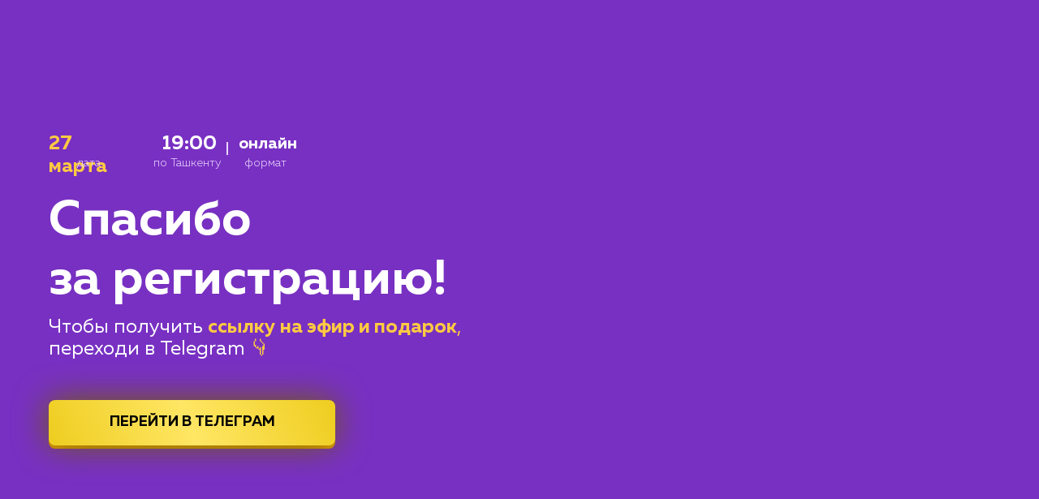

--- FILE ---
content_type: text/html; charset=UTF-8
request_url: https://online.lerna.uz/webinar-targetolog/thank-you/
body_size: 10368
content:
<!DOCTYPE html><html><head><meta charset="utf-8" /><meta http-equiv="Content-Type" content="text/html; charset=utf-8" /><meta name="viewport" content="width=device-width, initial-scale=1.0" /> <!--metatextblock--><title>Спасибо за регистрацию</title><meta property="og:url" content="https://online.lerna.uz/webinar-targetolog/thank-you/" /><meta property="og:title" content="Спасибо за регистрацию" /><meta property="og:description" content="" /><meta property="og:type" content="website" /><meta property="og:image" content="https://thb.tildacdn.biz/tild3432-3862-4234-a361-383531663130/-/resize/504x/1200.png" /><link rel="canonical" href="https://online.lerna.uz/webinar-targetolog/thank-you/"><!--/metatextblock--><meta name="format-detection" content="telephone=no" /><meta http-equiv="x-dns-prefetch-control" content="on"><link rel="dns-prefetch" href="https://ws.tildacdn.com"><link rel="dns-prefetch" href="https://static.tildacdn.biz"><link rel="shortcut icon" href="https://static.tildacdn.biz/tild6164-6139-4536-b636-343264316134/favicon_lerna.ico" type="image/x-icon" /><!-- Assets --><script src="https://neo.tildacdn.com/js/tilda-fallback-1.0.min.js" async charset="utf-8"></script><link rel="stylesheet" href="https://static.tildacdn.biz/css/tilda-grid-3.0.min.css" type="text/css" media="all" onerror="this.loaderr='y';"/><link rel="stylesheet" href="https://static.tildacdn.biz/ws/project7246868/tilda-blocks-page45604121.min.css?t=1722951866" type="text/css" media="all" onerror="this.loaderr='y';" /><script nomodule src="https://static.tildacdn.biz/js/tilda-polyfill-1.0.min.js" charset="utf-8"></script><script type="text/javascript">function t_onReady(func) {
if (document.readyState != 'loading') {
func();
} else {
document.addEventListener('DOMContentLoaded', func);
}
}
function t_onFuncLoad(funcName, okFunc, time) {
if (typeof window[funcName] === 'function') {
okFunc();
} else {
setTimeout(function() {
t_onFuncLoad(funcName, okFunc, time);
},(time || 100));
}
}function t396_initialScale(t){t=document.getElementById("rec"+t);if(t){t=t.querySelector(".t396__artboard");if(t){var e,r=document.documentElement.clientWidth,a=[];if(l=t.getAttribute("data-artboard-screens"))for(var l=l.split(","),i=0;i<l.length;i++)a[i]=parseInt(l[i],10);else a=[320,480,640,960,1200];for(i=0;i<a.length;i++){var o=a[i];o<=r&&(e=o)}var n="edit"===window.allrecords.getAttribute("data-tilda-mode"),d="center"===t396_getFieldValue(t,"valign",e,a),u="grid"===t396_getFieldValue(t,"upscale",e,a),c=t396_getFieldValue(t,"height_vh",e,a),g=t396_getFieldValue(t,"height",e,a),s=!!window.opr&&!!window.opr.addons||!!window.opera||-1!==navigator.userAgent.indexOf(" OPR/");if(!n&&d&&!u&&!c&&g&&!s){for(var _=parseFloat((r/e).toFixed(3)),f=[t,t.querySelector(".t396__carrier"),t.querySelector(".t396__filter")],i=0;i<f.length;i++)f[i].style.height=Math.floor(parseInt(g,10)*_)+"px";t396_scaleInitial__getElementsToScale(t).forEach(function(t){t.style.zoom=_})}}}}function t396_scaleInitial__getElementsToScale(t){t=Array.prototype.slice.call(t.querySelectorAll(".t396__elem"));if(!t.length)return[];var e=[];return(t=t.filter(function(t){t=t.closest('.t396__group[data-group-type-value="physical"]');return!t||(-1===e.indexOf(t)&&e.push(t),!1)})).concat(e)}function t396_getFieldValue(t,e,r,a){var l=a[a.length-1],i=r===l?t.getAttribute("data-artboard-"+e):t.getAttribute("data-artboard-"+e+"-res-"+r);if(!i)for(var o=0;o<a.length;o++){var n=a[o];if(!(n<=r)&&(i=n===l?t.getAttribute("data-artboard-"+e):t.getAttribute("data-artboard-"+e+"-res-"+n)))break}return i}</script><script src="https://static.tildacdn.biz/js/jquery-1.10.2.min.js" charset="utf-8" onerror="this.loaderr='y';"></script> <script src="https://static.tildacdn.biz/js/tilda-scripts-3.0.min.js" charset="utf-8" defer onerror="this.loaderr='y';"></script><script src="https://static.tildacdn.biz/ws/project7246868/tilda-blocks-page45604121.min.js?t=1722951866" charset="utf-8" async onerror="this.loaderr='y';"></script><script src="https://static.tildacdn.biz/js/tilda-lazyload-1.0.min.js" charset="utf-8" async onerror="this.loaderr='y';"></script><script src="https://static.tildacdn.biz/js/tilda-zero-1.1.min.js" charset="utf-8" async onerror="this.loaderr='y';"></script><script src="https://static.tildacdn.biz/js/tilda-zero-scale-1.0.min.js" charset="utf-8" async onerror="this.loaderr='y';"></script><script src="https://static.tildacdn.biz/js/tilda-events-1.0.min.js" charset="utf-8" async onerror="this.loaderr='y';"></script>
<script>
        document.addEventListener('DOMContentLoaded', function() {
            var allRec = document.getElementById('allrecords');
            if (allRec) allRec.setAttribute('data-fb-event', 'nosend');
        });
</script>
<script type="text/javascript">window.dataLayer = window.dataLayer || [];</script><!-- Google Tag Manager --><script type="text/javascript">(function(w,d,s,l,i){w[l]=w[l]||[];w[l].push({'gtm.start':
new Date().getTime(),event:'gtm.js'});var f=d.getElementsByTagName(s)[0],
j=d.createElement(s),dl=l!='dataLayer'?'&l='+l:'';j.async=true;j.src=
'https://www.googletagmanager.com/gtm.js?id='+i+dl;f.parentNode.insertBefore(j,f);
})(window,document,'script','dataLayer','GTM-MZTPRM5X');</script><!-- End Google Tag Manager --><script type="text/javascript">(function () {
if((/bot|google|yandex|baidu|bing|msn|duckduckbot|teoma|slurp|crawler|spider|robot|crawling|facebook/i.test(navigator.userAgent))===false && typeof(sessionStorage)!='undefined' && sessionStorage.getItem('visited')!=='y' && document.visibilityState){
var style=document.createElement('style');
style.type='text/css';
style.innerHTML='@media screen and (min-width: 980px) {.t-records {opacity: 0;}.t-records_animated {-webkit-transition: opacity ease-in-out .2s;-moz-transition: opacity ease-in-out .2s;-o-transition: opacity ease-in-out .2s;transition: opacity ease-in-out .2s;}.t-records.t-records_visible {opacity: 1;}}';
document.getElementsByTagName('head')[0].appendChild(style);
function t_setvisRecs(){
var alr=document.querySelectorAll('.t-records');
Array.prototype.forEach.call(alr, function(el) {
el.classList.add("t-records_animated");
});
setTimeout(function () {
Array.prototype.forEach.call(alr, function(el) {
el.classList.add("t-records_visible");
});
sessionStorage.setItem("visited", "y");
}, 400);
} 
document.addEventListener('DOMContentLoaded', t_setvisRecs);
}
})();</script></head><body class="t-body" style="margin:0;"><!--allrecords--><div id="allrecords" class="t-records" data-hook="blocks-collection-content-node" data-tilda-project-id="7246868" data-tilda-page-id="45604121" data-tilda-page-alias="webinar-targetolog/thank-you/" data-tilda-formskey="dc5cdd697fa6187fcfddd50967246868" data-tilda-lazy="yes" data-tilda-root-zone="biz" data-tilda-project-headcode="yes" data-tilda-ts="y"><div id="rec721467307" class="r t-rec" style=" " data-animationappear="off" data-record-type="674" ><!-- T674 --><div class="t674"><div class="t674__cover t674__cover_fixed"id="recorddiv721467307"itemscope itemtype="http://schema.org/ImageObject"><div class="t674__cover-carrier t-bgimg"data-original="https://static.tildacdn.biz/tild3432-3862-4234-a361-383531663130/1200.png"style="background-image:url(https://thb.tildacdn.biz/tild3432-3862-4234-a361-383531663130/-/resizeb/20x/1200.png)"></div><meta itemprop="image" content="https://static.tildacdn.biz/tild3432-3862-4234-a361-383531663130/1200.png"></div><style>body {background-color: #7830c2;position: relative;z-index: 0;}#allrecords {background-color: transparent !important;}#rec721467307 .t674__cover {display: block;}#rec721467307 .t674__cover-carrier {opacity: 0;}#rec721467307 .t674__cover-carrier.loaded {opacity: 1;}</style></div><script>(function () {var isSafariOnIOS = !!navigator.userAgent.match(/iP(hone|od|ad)/) && navigator.userAgent.match(/WebKit/i) && !navigator.userAgent.match(/CriOS/i) && !navigator.userAgent.match(/FxiOS/i);if (!isSafariOnIOS) return;var recid = 'rec721467307';var rec = document.getElementById(recid);if (!rec) return;rec.classList.add('safari');})();</script></div><div id="rec721467308" class="r t-rec" style=" " data-animationappear="off" data-record-type="396" ><!-- T396 --><style>#rec721467308 .t396__artboard {height: 700px;}#rec721467308 .t396__filter {height: 700px; }#rec721467308 .t396__carrier{height: 700px;background-position: center center;background-attachment: scroll;background-size: cover;background-repeat: no-repeat;}@media screen and (max-width: 1199px) {#rec721467308 .t396__artboard,#rec721467308 .t396__filter,#rec721467308 .t396__carrier {height: 675px;}#rec721467308 .t396__filter {}#rec721467308 .t396__carrier {background-attachment: scroll;}}@media screen and (max-width: 959px) {#rec721467308 .t396__artboard,#rec721467308 .t396__filter,#rec721467308 .t396__carrier {height: 1155px;}#rec721467308 .t396__filter {}#rec721467308 .t396__carrier {background-attachment: scroll;}}@media screen and (max-width: 639px) {#rec721467308 .t396__artboard,#rec721467308 .t396__filter,#rec721467308 .t396__carrier {height: 1026px;}#rec721467308 .t396__filter {}#rec721467308 .t396__carrier {background-attachment: scroll;}}@media screen and (max-width: 479px) {#rec721467308 .t396__artboard,#rec721467308 .t396__filter,#rec721467308 .t396__carrier {height: 815px;}#rec721467308 .t396__filter {}#rec721467308 .t396__carrier {background-attachment: scroll;}} #rec721467308 .tn-elem[data-elem-id="1710756526261"] { z-index: 2; top: -1083px;left: calc(50% - 600px + 393px);width: 260px;}#rec721467308 .tn-elem[data-elem-id="1710756526261"] .tn-atom { background-position: center center;border-color: transparent ;border-style: solid ; }@media screen and (max-width: 1199px) {#rec721467308 .tn-elem[data-elem-id="1710756526261"] {top: -437px;left: calc(50% - 480px + 490px);}}@media screen and (max-width: 959px) {#rec721467308 .tn-elem[data-elem-id="1710756526261"] {top: -798px;left: calc(50% - 320px + 150px);}}@media screen and (max-width: 639px) {#rec721467308 .tn-elem[data-elem-id="1710756526261"] {top: -1164px;left: calc(50% - 240px + 70px);}}@media screen and (max-width: 479px) {} #rec721467308 .tn-elem[data-elem-id="1710755555827"] { z-index: 3; top: 52px;left: calc(50% - 600px + 498px);width: 632px;height:648px;}#rec721467308 .tn-elem[data-elem-id="1710755555827"] .tn-atom {background-position: center center;background-size: cover;background-repeat: no-repeat;border-color: transparent ;border-style: solid ; }@media screen and (max-width: 1199px) {#rec721467308 .tn-elem[data-elem-id="1710755555827"] {top: 93px;left: calc(50% - 480px + 373px);width: 563px;height: 581px;}}@media screen and (max-width: 959px) {#rec721467308 .tn-elem[data-elem-id="1710755555827"] {top: 512px;left: calc(50% - 320px + 100px);width: 563px;height: 643px;}}@media screen and (max-width: 639px) {#rec721467308 .tn-elem[data-elem-id="1710755555827"] {top: 408px;left: calc(50% - 240px + 39px);width: 539px;height: 617px;}}@media screen and (max-width: 479px) {#rec721467308 .tn-elem[data-elem-id="1710755555827"] {top: 393px;left: calc(50% - 160px + 4px);width: 390px;height: 422px;}} #rec721467308 .tn-elem[data-elem-id="1710762394540"] { z-index: 4; top: 446px;left: calc(50% - 600px + 513px);width: 116px;height:138px;}#rec721467308 .tn-elem[data-elem-id="1710762394540"] .tn-atom {background-position: center center;background-size: cover;background-repeat: no-repeat;border-color: transparent ;border-style: solid ; }@media screen and (max-width: 1199px) {#rec721467308 .tn-elem[data-elem-id="1710762394540"] {top: 517px;left: calc(50% - 480px + 354px);}}@media screen and (max-width: 959px) {#rec721467308 .tn-elem[data-elem-id="1710762394540"] {top: 966px;left: calc(50% - 320px + 10px);width: 166px;height: 160px;}}@media screen and (max-width: 639px) {#rec721467308 .tn-elem[data-elem-id="1710762394540"] {top: 645px;left: calc(50% - 240px + -1px);width: 219px;height: 216px;}}@media screen and (max-width: 479px) {#rec721467308 .tn-elem[data-elem-id="1710762394540"] {top: 722px;left: calc(50% - 160px + -7px);width: 97px;height: 93px;}} #rec721467308 .tn-elem[data-elem-id="1710755608228"] { z-index: 5; top: 30px;left: calc(50% - 600px + 20px);width: 95px;}#rec721467308 .tn-elem[data-elem-id="1710755608228"] .tn-atom { background-position: center center;border-color: transparent ;border-style: solid ; }@media screen and (max-width: 1199px) {#rec721467308 .tn-elem[data-elem-id="1710755608228"] {top: 40px;}}@media screen and (max-width: 959px) {#rec721467308 .tn-elem[data-elem-id="1710755608228"] {top: 40px;left: calc(50% - 320px + 10px);}}@media screen and (max-width: 639px) {#rec721467308 .tn-elem[data-elem-id="1710755608228"] {top: 30px;}}@media screen and (max-width: 479px) {#rec721467308 .tn-elem[data-elem-id="1710755608228"] {top: 20px;left: calc(50% - 160px + 128px);width: 65px;}} #rec721467308 .tn-elem[data-elem-id="1710757247194"] { z-index: 6; top: 307px;left: calc(50% - 600px + 70px);width: 100px;height:100px;}#rec721467308 .tn-elem[data-elem-id="1710757247194"] .tn-atom { background-position: center center;border-color: transparent ;border-style: solid ; }@media screen and (max-width: 1199px) {}@media screen and (max-width: 959px) {}@media screen and (max-width: 639px) {}@media screen and (max-width: 479px) {} #rec721467308 .tn-elem[data-elem-id="1710756697506"] { color: #ffffff; z-index: 7; top: 235px;left: calc(50% - 600px + 20px);width: 505px;}#rec721467308 .tn-elem[data-elem-id="1710756697506"] .tn-atom { color: #ffffff; font-size: 61px; font-family: 'Muller',Arial,sans-serif; line-height: 1.2; font-weight: 700; background-position: center center;border-color: transparent ;border-style: solid ; }@media screen and (max-width: 1199px) {#rec721467308 .tn-elem[data-elem-id="1710756697506"] {top: 199px;}#rec721467308 .tn-elem[data-elem-id="1710756697506"] .tn-atom { line-height: 1.05; }}@media screen and (max-width: 959px) {#rec721467308 .tn-elem[data-elem-id="1710756697506"] {top: 141px;left: calc(50% - 320px + 10px);}#rec721467308 .tn-elem[data-elem-id="1710756697506"] .tn-atom { font-size: 60px; line-height: 1; }}@media screen and (max-width: 639px) {#rec721467308 .tn-elem[data-elem-id="1710756697506"] {top: 108px;left: calc(50% - 240px + 10px);width: 471px;}#rec721467308 .tn-elem[data-elem-id="1710756697506"] .tn-atom { font-size: 40px; line-height: 1.2; }}@media screen and (max-width: 479px) {#rec721467308 .tn-elem[data-elem-id="1710756697506"] {top: 141px;width: 310px;}#rec721467308 .tn-elem[data-elem-id="1710756697506"] .tn-atom { font-size: 35px; }} #rec721467308 .tn-elem[data-elem-id="1710756711225"] { color: #ffca41; z-index: 8; top: 390px;left: calc(50% - 600px + 20px);width: 523px;}#rec721467308 .tn-elem[data-elem-id="1710756711225"] .tn-atom { color: #ffca41; font-size: 24px; font-family: 'Muller',Arial,sans-serif; line-height: 1.15; font-weight: 400; background-position: center center;border-color: transparent ;border-style: solid ; }@media screen and (max-width: 1199px) {#rec721467308 .tn-elem[data-elem-id="1710756711225"] {top: 336px;left: calc(50% - 480px + 20px);}}@media screen and (max-width: 959px) {#rec721467308 .tn-elem[data-elem-id="1710756711225"] {top: 287px;left: calc(50% - 320px + 10px);}#rec721467308 .tn-elem[data-elem-id="1710756711225"] .tn-atom { font-size: 24px; line-height: 1.25; }}@media screen and (max-width: 639px) {#rec721467308 .tn-elem[data-elem-id="1710756711225"] {top: 219px;left: calc(50% - 240px + 10px);width: 424px;}#rec721467308 .tn-elem[data-elem-id="1710756711225"] .tn-atom { font-size: 24px; }}@media screen and (max-width: 479px) {#rec721467308 .tn-elem[data-elem-id="1710756711225"] {top: 235px;width: 323px;}#rec721467308 .tn-elem[data-elem-id="1710756711225"] .tn-atom { font-size: 17px; }} #rec721467308 .tn-elem[data-elem-id="1710757671808"] { z-index: 9; top: 497px;left: calc(50% - 600px + 20px);width: 353px;height:56px;}#rec721467308 .tn-elem[data-elem-id="1710757671808"] .tn-atom {border-radius: 8px; background-color: #e59c0c; background-position: center center;border-color: transparent ;border-style: solid ; }@media screen and (max-width: 1199px) {#rec721467308 .tn-elem[data-elem-id="1710757671808"] {top: 436px;left: calc(50% - 480px + 20px);}}@media screen and (max-width: 959px) {#rec721467308 .tn-elem[data-elem-id="1710757671808"] {top: 397px;left: calc(50% - 320px + 10px);}}@media screen and (max-width: 639px) {#rec721467308 .tn-elem[data-elem-id="1710757671808"] {top: 324px;left: calc(50% - 240px + 10px);width: 460px;}}@media screen and (max-width: 479px) {#rec721467308 .tn-elem[data-elem-id="1710757671808"] {top: 317px;left: calc(50% - 160px + 10px);width: 299px;}} #rec721467308 .tn-elem[data-elem-id="1710757671810"] { z-index: 10; top: 493px;left: calc(50% - 600px + 20px);width: 352px;height:56px;-webkit-filter: blur(20px);filter: blur(20px); border-radius: 8px; }#rec721467308 .tn-elem[data-elem-id="1710757671810"] .tn-atom {border-radius: 8px; background-color: #705e02; background-position: center center;border-color: transparent ;border-style: solid ; }@media screen and (max-width: 1199px) {#rec721467308 .tn-elem[data-elem-id="1710757671810"] {top: 432px;left: calc(50% - 480px + 20px);}}@media screen and (max-width: 959px) {#rec721467308 .tn-elem[data-elem-id="1710757671810"] {top: 393px;left: calc(50% - 320px + 10px);}}@media screen and (max-width: 639px) {#rec721467308 .tn-elem[data-elem-id="1710757671810"] {top: 320px;left: calc(50% - 240px + 10px);width: 460px;}}@media screen and (max-width: 479px) {#rec721467308 .tn-elem[data-elem-id="1710757671810"] {top: 319px;left: calc(50% - 160px + 9px);width: 299px;}} #rec721467308 .tn-elem[data-elem-id="1710757671812"] { color: #000000; text-align: center; z-index: 11; top: 493px;left: calc(50% - 600px + 20px);width: 353px;height:56px;}#rec721467308 .tn-elem[data-elem-id="1710757671812"] .tn-atom { color: #000000; font-size: 18px; font-family: 'Muller',Arial,sans-serif; line-height: 1.55; font-weight: 700; text-transform: uppercase; border-radius: 8px; background-image: linear-gradient(0.189turn,rgba(238,205,31,1) 0%,rgba(255,230,100,1) 49%,rgba(238,205,31,1) 100%); border-color: transparent ;border-style: solid ; transition: background-color 0.2s ease-in-out, color 0.2s ease-in-out, border-color 0.2s ease-in-out; }@media screen and (max-width: 1199px) {#rec721467308 .tn-elem[data-elem-id="1710757671812"] {top: 432px;left: calc(50% - 480px + 20px);}}@media screen and (max-width: 959px) {#rec721467308 .tn-elem[data-elem-id="1710757671812"] {top: 392px;left: calc(50% - 320px + 10px);}}@media screen and (max-width: 639px) {#rec721467308 .tn-elem[data-elem-id="1710757671812"] {top: 314px;left: calc(50% - 240px + 10px);width: 460px;height: 62px;}}@media screen and (max-width: 479px) {#rec721467308 .tn-elem[data-elem-id="1710757671812"] {top: 307px;left: calc(50% - 160px + 10px);width: 299px;}} #rec721467308 .tn-elem[data-elem-id="1710763160247"] { color: #ffca41; z-index: 12; top: 163px;left: calc(50% - 600px + 20px);width: 104px;}#rec721467308 .tn-elem[data-elem-id="1710763160247"] .tn-atom { color: #ffca41; font-size: 24px; font-family: 'Muller',Arial,sans-serif; line-height: 1.2; font-weight: 700; background-position: center center;border-color: transparent ;border-style: solid ; }@media screen and (max-width: 1199px) {#rec721467308 .tn-elem[data-elem-id="1710763160247"] {top: 127px;left: calc(50% - 480px + 20px);}}@media screen and (max-width: 959px) {#rec721467308 .tn-elem[data-elem-id="1710763160247"] {top: 40px;left: calc(50% - 320px + 311px);}}@media screen and (max-width: 639px) {#rec721467308 .tn-elem[data-elem-id="1710763160247"] {top: 30px;left: calc(50% - 240px + 151px);}}@media screen and (max-width: 479px) {#rec721467308 .tn-elem[data-elem-id="1710763160247"] {top: 76px;left: calc(50% - 160px + 30px);}#rec721467308 .tn-elem[data-elem-id="1710763160247"] .tn-atom { font-size: 16px; line-height: 1.2; }} #rec721467308 .tn-elem[data-elem-id="1710763177031"] { color: #ead6ff; z-index: 13; top: 193px;left: calc(50% - 600px + 55px);width: 56px;}#rec721467308 .tn-elem[data-elem-id="1710763177031"] .tn-atom { color: #ead6ff; font-size: 14px; font-family: 'Muller',Arial,sans-serif; line-height: 1.2; font-weight: 300; background-position: center center;border-color: transparent ;border-style: solid ; }@media screen and (max-width: 1199px) {#rec721467308 .tn-elem[data-elem-id="1710763177031"] {top: 157px;left: calc(50% - 480px + 55px);}}@media screen and (max-width: 959px) {#rec721467308 .tn-elem[data-elem-id="1710763177031"] {top: 70px;left: calc(50% - 320px + 346px);}}@media screen and (max-width: 639px) {#rec721467308 .tn-elem[data-elem-id="1710763177031"] {top: 60px;left: calc(50% - 240px + 186px);}}@media screen and (max-width: 479px) {#rec721467308 .tn-elem[data-elem-id="1710763177031"] {top: 97px;left: calc(50% - 160px + 49px);}#rec721467308 .tn-elem[data-elem-id="1710763177031"] .tn-atom { font-size: 12px; }} #rec721467308 .tn-elem[data-elem-id="1710763189790"] { color: #ffffff; z-index: 14; top: 163px;left: calc(50% - 600px + 160px);width: 77px;}#rec721467308 .tn-elem[data-elem-id="1710763189790"] .tn-atom { color: #ffffff; font-size: 24px; font-family: 'Muller',Arial,sans-serif; line-height: 1.2; font-weight: 700; background-position: center center;border-color: transparent ;border-style: solid ; }@media screen and (max-width: 1199px) {#rec721467308 .tn-elem[data-elem-id="1710763189790"] {top: 127px;left: calc(50% - 480px + 160px);}}@media screen and (max-width: 959px) {#rec721467308 .tn-elem[data-elem-id="1710763189790"] {top: 40px;left: calc(50% - 320px + 451px);}}@media screen and (max-width: 639px) {#rec721467308 .tn-elem[data-elem-id="1710763189790"] {top: 30px;left: calc(50% - 240px + 291px);}}@media screen and (max-width: 479px) {#rec721467308 .tn-elem[data-elem-id="1710763189790"] {top: 76px;left: calc(50% - 160px + 148px);}#rec721467308 .tn-elem[data-elem-id="1710763189790"] .tn-atom { font-size: 16px; }} #rec721467308 .tn-elem[data-elem-id="1710763203655"] { color: #ead6ff; z-index: 15; top: 193px;left: calc(50% - 600px + 149px);width: 89px;}#rec721467308 .tn-elem[data-elem-id="1710763203655"] .tn-atom { color: #ead6ff; font-size: 14px; font-family: 'Muller',Arial,sans-serif; line-height: 1.2; font-weight: 300; background-position: center center;border-color: transparent ;border-style: solid ; }@media screen and (max-width: 1199px) {#rec721467308 .tn-elem[data-elem-id="1710763203655"] {top: 157px;left: calc(50% - 480px + 149px);}}@media screen and (max-width: 959px) {#rec721467308 .tn-elem[data-elem-id="1710763203655"] {top: 70px;left: calc(50% - 320px + 442px);}}@media screen and (max-width: 639px) {#rec721467308 .tn-elem[data-elem-id="1710763203655"] {top: 60px;left: calc(50% - 240px + 280px);}}@media screen and (max-width: 479px) {#rec721467308 .tn-elem[data-elem-id="1710763203655"] {top: 97px;left: calc(50% - 160px + 134px);}#rec721467308 .tn-elem[data-elem-id="1710763203655"] .tn-atom { font-size: 12px; }} #rec721467308 .tn-elem[data-elem-id="1710763293774"] { color: #ffffff; z-index: 16; top: 163px;left: calc(50% - 600px + 254px);width: 94px;}#rec721467308 .tn-elem[data-elem-id="1710763293774"] .tn-atom { color: #ffffff; font-size: 20px; font-family: 'Muller',Arial,sans-serif; line-height: 1.45; font-weight: 700; background-position: center center;border-color: transparent ;border-style: solid ; }@media screen and (max-width: 1199px) {#rec721467308 .tn-elem[data-elem-id="1710763293774"] {top: 127px;left: calc(50% - 480px + 254px);}}@media screen and (max-width: 959px) {#rec721467308 .tn-elem[data-elem-id="1710763293774"] {top: 40px;left: calc(50% - 320px + 545px);}}@media screen and (max-width: 639px) {#rec721467308 .tn-elem[data-elem-id="1710763293774"] {top: 30px;left: calc(50% - 240px + 385px);}}@media screen and (max-width: 479px) {#rec721467308 .tn-elem[data-elem-id="1710763293774"] {top: 76px;left: calc(50% - 160px + 232px);}#rec721467308 .tn-elem[data-elem-id="1710763293774"] .tn-atom { font-size: 16px; line-height: 1.2; }} #rec721467308 .tn-elem[data-elem-id="1710763303486"] { color: #ead6ff; z-index: 17; top: 193px;left: calc(50% - 600px + 262px);width: 70px;}#rec721467308 .tn-elem[data-elem-id="1710763303486"] .tn-atom { color: #ead6ff; font-size: 14px; font-family: 'Muller',Arial,sans-serif; line-height: 1.2; font-weight: 300; background-position: center center;border-color: transparent ;border-style: solid ; }@media screen and (max-width: 1199px) {#rec721467308 .tn-elem[data-elem-id="1710763303486"] {top: 157px;left: calc(50% - 480px + 262px);}}@media screen and (max-width: 959px) {#rec721467308 .tn-elem[data-elem-id="1710763303486"] {top: 70px;left: calc(50% - 320px + 553px);}}@media screen and (max-width: 639px) {#rec721467308 .tn-elem[data-elem-id="1710763303486"] {top: 60px;left: calc(50% - 240px + 393px);}}@media screen and (max-width: 479px) {#rec721467308 .tn-elem[data-elem-id="1710763303486"] {top: 97px;left: calc(50% - 160px + 238px);}#rec721467308 .tn-elem[data-elem-id="1710763303486"] .tn-atom { font-size: 12px; }} #rec721467308 .tn-elem[data-elem-id="1710763651552"] { z-index: 18; top: 175px;left: calc(50% - 600px + 139px);width: 2px;height:16px;}#rec721467308 .tn-elem[data-elem-id="1710763651552"] .tn-atom {background-position: center center;background-size: cover;background-repeat: no-repeat;border-color: transparent ;border-style: solid ; }@media screen and (max-width: 1199px) {#rec721467308 .tn-elem[data-elem-id="1710763651552"] {top: 139px;left: calc(50% - 480px + 139px);}}@media screen and (max-width: 959px) {#rec721467308 .tn-elem[data-elem-id="1710763651552"] {top: 52px;left: calc(50% - 320px + 430px);}}@media screen and (max-width: 639px) {#rec721467308 .tn-elem[data-elem-id="1710763651552"] {top: 42px;left: calc(50% - 240px + 270px);}}@media screen and (max-width: 479px) {#rec721467308 .tn-elem[data-elem-id="1710763651552"] {top: 88px;left: calc(50% - 160px + 115px);}} #rec721467308 .tn-elem[data-elem-id="1710763700901"] { z-index: 19; top: 175px;left: calc(50% - 600px + 239px);width: 2px;height:16px;}#rec721467308 .tn-elem[data-elem-id="1710763700901"] .tn-atom { background-color: #ead6ff; background-position: center center;border-color: transparent ;border-style: solid ; }@media screen and (max-width: 1199px) {#rec721467308 .tn-elem[data-elem-id="1710763700901"] {top: 139px;left: calc(50% - 480px + 239px);}}@media screen and (max-width: 959px) {#rec721467308 .tn-elem[data-elem-id="1710763700901"] {top: 52px;left: calc(50% - 320px + 530px);}}@media screen and (max-width: 639px) {#rec721467308 .tn-elem[data-elem-id="1710763700901"] {top: 42px;left: calc(50% - 240px + 370px);}}@media screen and (max-width: 479px) {#rec721467308 .tn-elem[data-elem-id="1710763700901"] {top: 88px;left: calc(50% - 160px + 215px);}}</style><div class='t396'><div class="t396__artboard" data-artboard-recid="721467308" data-artboard-screens="320,480,640,960,1200" data-artboard-height="700" data-artboard-valign="center" data-artboard-upscale="grid" data-artboard-height-res-320="815" data-artboard-height-res-480="1026" data-artboard-height-res-640="1155" data-artboard-upscale-res-640="window" data-artboard-height-res-960="675" 
><div class="t396__carrier" data-artboard-recid="721467308"></div><div class="t396__filter" data-artboard-recid="721467308"></div><div class='t396__elem tn-elem tn-elem__7214673081710756526261' data-elem-id='1710756526261' data-elem-type='image' data-field-top-value="-1083" data-field-left-value="393" data-field-width-value="260" data-field-axisy-value="top" data-field-axisx-value="left" data-field-container-value="grid" data-field-topunits-value="px" data-field-leftunits-value="px" data-field-heightunits-value="" data-field-widthunits-value="px" data-field-filewidth-value="309" data-field-fileheight-value="212" data-field-top-res-480-value="-1164" data-field-left-res-480-value="70" data-field-top-res-640-value="-798" data-field-left-res-640-value="150" data-field-top-res-960-value="-437" data-field-left-res-960-value="490" 
><div class='tn-atom' ><img class='tn-atom__img t-img' data-original='https://static.tildacdn.biz/tild3632-3630-4538-b230-633838373037/medical-icon-3d-illu.png' alt='' imgfield='tn_img_1710756526261' /></div></div><div class='t396__elem tn-elem tn-elem__7214673081710755555827' data-elem-id='1710755555827' data-elem-type='shape' data-field-top-value="52" data-field-left-value="498" data-field-height-value="648" data-field-width-value="632" data-field-axisy-value="top" data-field-axisx-value="left" data-field-container-value="grid" data-field-topunits-value="px" data-field-leftunits-value="px" data-field-heightunits-value="px" data-field-widthunits-value="px" data-field-top-res-320-value="393" data-field-left-res-320-value="4" data-field-height-res-320-value="422" data-field-width-res-320-value="390" data-field-top-res-480-value="408" data-field-left-res-480-value="39" data-field-height-res-480-value="617" data-field-width-res-480-value="539" data-field-top-res-640-value="512" data-field-left-res-640-value="100" data-field-height-res-640-value="643" data-field-width-res-640-value="563" data-field-top-res-960-value="93" data-field-left-res-960-value="373" data-field-height-res-960-value="581" data-field-width-res-960-value="563" 
><div class='tn-atom t-bgimg' data-original="https://static.tildacdn.biz/tild6364-3339-4531-b430-366434383933/photo_2.png"
></div></div><div class='t396__elem tn-elem tn-elem__7214673081710762394540' data-elem-id='1710762394540' data-elem-type='shape' data-field-top-value="446" data-field-left-value="513" data-field-height-value="138" data-field-width-value="116" data-field-axisy-value="top" data-field-axisx-value="left" data-field-container-value="grid" data-field-topunits-value="px" data-field-leftunits-value="px" data-field-heightunits-value="px" data-field-widthunits-value="px" data-field-top-res-320-value="722" data-field-left-res-320-value="-7" data-field-height-res-320-value="93" data-field-width-res-320-value="97" data-field-top-res-480-value="645" data-field-left-res-480-value="-1" data-field-height-res-480-value="216" data-field-width-res-480-value="219" data-field-top-res-640-value="966" data-field-left-res-640-value="10" data-field-height-res-640-value="160" data-field-width-res-640-value="166" data-field-top-res-960-value="517" data-field-left-res-960-value="354" 
><div class='tn-atom t-bgimg' data-original="https://static.tildacdn.biz/tild3437-3930-4135-b865-623531346539/medical-icon-3d-illu.png"
></div></div><div class='t396__elem tn-elem tn-elem__7214673081710755608228' data-elem-id='1710755608228' data-elem-type='image' data-field-top-value="30" data-field-left-value="20" data-field-width-value="95" data-field-axisy-value="top" data-field-axisx-value="left" data-field-container-value="grid" data-field-topunits-value="px" data-field-leftunits-value="px" data-field-heightunits-value="" data-field-widthunits-value="px" data-field-filewidth-value="190" data-field-fileheight-value="76" data-field-top-res-320-value="20" data-field-left-res-320-value="128" data-field-width-res-320-value="65" data-field-top-res-480-value="30" data-field-top-res-640-value="40" data-field-left-res-640-value="10" data-field-top-res-960-value="40" 
><div class='tn-atom' ><img class='tn-atom__img t-img' data-original='https://static.tildacdn.biz/tild3935-3238-4164-b534-316562346362/logo_1.png' alt='' imgfield='tn_img_1710755608228' /></div></div><div class='t396__elem tn-elem tn-elem__7214673081710757247194' data-elem-id='1710757247194' data-elem-type='shape' data-field-top-value="307" data-field-left-value="70" data-field-height-value="100" data-field-width-value="100" data-field-axisy-value="top" data-field-axisx-value="left" data-field-container-value="grid" data-field-topunits-value="px" data-field-leftunits-value="px" data-field-heightunits-value="px" data-field-widthunits-value="px"
><div class='tn-atom' ></div></div><div class='t396__elem tn-elem tn-elem__7214673081710756697506' data-elem-id='1710756697506' data-elem-type='text' data-field-top-value="235" data-field-left-value="20" data-field-width-value="505" data-field-axisy-value="top" data-field-axisx-value="left" data-field-container-value="grid" data-field-topunits-value="px" data-field-leftunits-value="px" data-field-heightunits-value="" data-field-widthunits-value="px" data-field-top-res-320-value="141" data-field-width-res-320-value="310" data-field-top-res-480-value="108" data-field-left-res-480-value="10" data-field-width-res-480-value="471" data-field-top-res-640-value="141" data-field-left-res-640-value="10" data-field-top-res-960-value="199" 
><div class='tn-atom'field='tn_text_1710756697506'>Спасибо за&nbsp;регистрацию!</div> </div><div class='t396__elem tn-elem tn-elem__7214673081710756711225' data-elem-id='1710756711225' data-elem-type='text' data-field-top-value="390" data-field-left-value="20" data-field-width-value="523" data-field-axisy-value="top" data-field-axisx-value="left" data-field-container-value="grid" data-field-topunits-value="px" data-field-leftunits-value="px" data-field-heightunits-value="" data-field-widthunits-value="px" data-field-top-res-320-value="235" data-field-width-res-320-value="323" data-field-top-res-480-value="219" data-field-left-res-480-value="10" data-field-width-res-480-value="424" data-field-top-res-640-value="287" data-field-left-res-640-value="10" data-field-top-res-960-value="336" data-field-left-res-960-value="20" 
><div class='tn-atom'field='tn_text_1710756711225'><span style="color: rgb(255, 255, 255);">Чтобы получить </span><strong>ссылку на&nbsp;эфир и&nbsp;подарок</strong>, <span style="color: rgb(255, 255, 255);">переходи в&nbsp;Telegram </span>👇</div> </div><div class='t396__elem tn-elem tn-elem__7214673081710757671808' data-elem-id='1710757671808' data-elem-type='shape' data-field-top-value="497" data-field-left-value="20" data-field-height-value="56" data-field-width-value="353" data-field-axisy-value="top" data-field-axisx-value="left" data-field-container-value="grid" data-field-topunits-value="px" data-field-leftunits-value="px" data-field-heightunits-value="px" data-field-widthunits-value="px" data-field-top-res-320-value="317" data-field-left-res-320-value="10" data-field-width-res-320-value="299" data-field-top-res-480-value="324" data-field-left-res-480-value="10" data-field-width-res-480-value="460" data-field-top-res-640-value="397" data-field-left-res-640-value="10" data-field-top-res-960-value="436" data-field-left-res-960-value="20" 
><div class='tn-atom' ></div></div><div class='t396__elem tn-elem tn-elem__7214673081710757671810' data-elem-id='1710757671810' data-elem-type='shape' data-field-top-value="493" data-field-left-value="20" data-field-height-value="56" data-field-width-value="352" data-field-axisy-value="top" data-field-axisx-value="left" data-field-container-value="grid" data-field-topunits-value="px" data-field-leftunits-value="px" data-field-heightunits-value="px" data-field-widthunits-value="px" data-field-top-res-320-value="319" data-field-left-res-320-value="9" data-field-width-res-320-value="299" data-field-top-res-480-value="320" data-field-left-res-480-value="10" data-field-width-res-480-value="460" data-field-top-res-640-value="393" data-field-left-res-640-value="10" data-field-top-res-960-value="432" data-field-left-res-960-value="20" 
><div class='tn-atom' ></div></div><div class='t396__elem tn-elem tn-elem__7214673081710757671812' data-elem-id='1710757671812' data-elem-type='button' data-field-top-value="493" data-field-left-value="20" data-field-height-value="56" data-field-width-value="353" data-field-axisy-value="top" data-field-axisx-value="left" data-field-container-value="grid" data-field-topunits-value="px" data-field-leftunits-value="px" data-field-heightunits-value="px" data-field-widthunits-value="px" data-field-top-res-320-value="307" data-field-left-res-320-value="10" data-field-width-res-320-value="299" data-field-top-res-480-value="314" data-field-left-res-480-value="10" data-field-height-res-480-value="62" data-field-width-res-480-value="460" data-field-top-res-640-value="392" data-field-left-res-640-value="10" data-field-top-res-960-value="432" data-field-left-res-960-value="20" 
><a class='tn-atom' href="https://r.bothelp.io/tg?domain=marketing_009_bot&amp;start=c1710757812560-ds" >Перейти в телеграм</a></div><div class='t396__elem tn-elem tn-elem__7214673081710763160247' data-elem-id='1710763160247' data-elem-type='text' data-field-top-value="163" data-field-left-value="20" data-field-width-value="104" data-field-axisy-value="top" data-field-axisx-value="left" data-field-container-value="grid" data-field-topunits-value="px" data-field-leftunits-value="px" data-field-heightunits-value="" data-field-widthunits-value="px" data-field-top-res-320-value="76" data-field-left-res-320-value="30" data-field-top-res-480-value="30" data-field-left-res-480-value="151" data-field-top-res-640-value="40" data-field-left-res-640-value="311" data-field-top-res-960-value="127" data-field-left-res-960-value="20" 
><div class='tn-atom'field='tn_text_1710763160247'>27 марта</div> </div><div class='t396__elem tn-elem tn-elem__7214673081710763177031' data-elem-id='1710763177031' data-elem-type='text' data-field-top-value="193" data-field-left-value="55" data-field-width-value="56" data-field-axisy-value="top" data-field-axisx-value="left" data-field-container-value="grid" data-field-topunits-value="px" data-field-leftunits-value="px" data-field-heightunits-value="" data-field-widthunits-value="px" data-field-top-res-320-value="97" data-field-left-res-320-value="49" data-field-top-res-480-value="60" data-field-left-res-480-value="186" data-field-top-res-640-value="70" data-field-left-res-640-value="346" data-field-top-res-960-value="157" data-field-left-res-960-value="55" 
><div class='tn-atom'field='tn_text_1710763177031'>дата</div> </div><div class='t396__elem tn-elem tn-elem__7214673081710763189790' data-elem-id='1710763189790' data-elem-type='text' data-field-top-value="163" data-field-left-value="160" data-field-width-value="77" data-field-axisy-value="top" data-field-axisx-value="left" data-field-container-value="grid" data-field-topunits-value="px" data-field-leftunits-value="px" data-field-heightunits-value="" data-field-widthunits-value="px" data-field-top-res-320-value="76" data-field-left-res-320-value="148" data-field-top-res-480-value="30" data-field-left-res-480-value="291" data-field-top-res-640-value="40" data-field-left-res-640-value="451" data-field-top-res-960-value="127" data-field-left-res-960-value="160" 
><div class='tn-atom'field='tn_text_1710763189790'>19:00</div> </div><div class='t396__elem tn-elem tn-elem__7214673081710763203655' data-elem-id='1710763203655' data-elem-type='text' data-field-top-value="193" data-field-left-value="149" data-field-width-value="89" data-field-axisy-value="top" data-field-axisx-value="left" data-field-container-value="grid" data-field-topunits-value="px" data-field-leftunits-value="px" data-field-heightunits-value="" data-field-widthunits-value="px" data-field-top-res-320-value="97" data-field-left-res-320-value="134" data-field-top-res-480-value="60" data-field-left-res-480-value="280" data-field-top-res-640-value="70" data-field-left-res-640-value="442" data-field-top-res-960-value="157" data-field-left-res-960-value="149" 
><div class='tn-atom'field='tn_text_1710763203655'>по Ташкенту</div> </div><div class='t396__elem tn-elem tn-elem__7214673081710763293774' data-elem-id='1710763293774' data-elem-type='text' data-field-top-value="163" data-field-left-value="254" data-field-width-value="94" data-field-axisy-value="top" data-field-axisx-value="left" data-field-container-value="grid" data-field-topunits-value="px" data-field-leftunits-value="px" data-field-heightunits-value="" data-field-widthunits-value="px" data-field-top-res-320-value="76" data-field-left-res-320-value="232" data-field-top-res-480-value="30" data-field-left-res-480-value="385" data-field-top-res-640-value="40" data-field-left-res-640-value="545" data-field-top-res-960-value="127" data-field-left-res-960-value="254" 
><div class='tn-atom'field='tn_text_1710763293774'>онлайн</div> </div><div class='t396__elem tn-elem tn-elem__7214673081710763303486' data-elem-id='1710763303486' data-elem-type='text' data-field-top-value="193" data-field-left-value="262" data-field-width-value="70" data-field-axisy-value="top" data-field-axisx-value="left" data-field-container-value="grid" data-field-topunits-value="px" data-field-leftunits-value="px" data-field-heightunits-value="" data-field-widthunits-value="px" data-field-top-res-320-value="97" data-field-left-res-320-value="238" data-field-top-res-480-value="60" data-field-left-res-480-value="393" data-field-top-res-640-value="70" data-field-left-res-640-value="553" data-field-top-res-960-value="157" data-field-left-res-960-value="262" 
><div class='tn-atom'field='tn_text_1710763303486'>формат</div> </div><div class='t396__elem tn-elem tn-elem__7214673081710763651552' data-elem-id='1710763651552' data-elem-type='shape' data-field-top-value="175" data-field-left-value="139" data-field-height-value="16" data-field-width-value="2" data-field-axisy-value="top" data-field-axisx-value="left" data-field-container-value="grid" data-field-topunits-value="px" data-field-leftunits-value="px" data-field-heightunits-value="px" data-field-widthunits-value="px" data-field-top-res-320-value="88" data-field-left-res-320-value="115" data-field-top-res-480-value="42" data-field-left-res-480-value="270" data-field-top-res-640-value="52" data-field-left-res-640-value="430" data-field-top-res-960-value="139" data-field-left-res-960-value="139" 
><div class='tn-atom t-bgimg' data-original="https://static.tildacdn.biz/tild3862-6431-4736-b861-636435343233/Line_4.png"
></div></div><div class='t396__elem tn-elem tn-elem__7214673081710763700901' data-elem-id='1710763700901' data-elem-type='shape' data-field-top-value="175" data-field-left-value="239" data-field-height-value="16" data-field-width-value="2" data-field-axisy-value="top" data-field-axisx-value="left" data-field-container-value="grid" data-field-topunits-value="px" data-field-leftunits-value="px" data-field-heightunits-value="px" data-field-widthunits-value="px" data-field-top-res-320-value="88" data-field-left-res-320-value="215" data-field-top-res-480-value="42" data-field-left-res-480-value="370" data-field-top-res-640-value="52" data-field-left-res-640-value="530" data-field-top-res-960-value="139" data-field-left-res-960-value="239" 
><div class='tn-atom' ></div></div></div> </div> <script>t_onFuncLoad('t396_initialScale', function () {
t396_initialScale('721467308');
});
t_onReady(function () {
t_onFuncLoad('t396_init', function () {
t396_init('721467308');
});
});</script><!-- /T396 --></div><!--footer--><footer id="t-footer" class="t-records" data-hook="blocks-collection-content-node" data-tilda-project-id="7246868" data-tilda-page-id="36697748" data-tilda-page-alias="footer" data-tilda-formskey="dc5cdd697fa6187fcfddd50967246868" data-tilda-lazy="yes" data-tilda-root-zone="biz" data-tilda-project-headcode="yes" ><div id="rec592734848" class="r t-rec" style=" " data-animationappear="off" data-record-type="396" ><!-- T396 --><style>#rec592734848 .t396__artboard {height: 444px; background-color: #0f0f0f; }#rec592734848 .t396__filter {height: 444px; }#rec592734848 .t396__carrier{height: 444px;background-position: center center;background-attachment: scroll;background-size: cover;background-repeat: no-repeat;}@media screen and (max-width: 1199px) {#rec592734848 .t396__artboard,#rec592734848 .t396__filter,#rec592734848 .t396__carrier {height: 417px;}#rec592734848 .t396__filter {}#rec592734848 .t396__carrier {background-attachment: scroll;}}@media screen and (max-width: 959px) {#rec592734848 .t396__artboard,#rec592734848 .t396__filter,#rec592734848 .t396__carrier {height: 512px;}#rec592734848 .t396__filter {}#rec592734848 .t396__carrier {background-attachment: scroll;}}@media screen and (max-width: 639px) {#rec592734848 .t396__artboard,#rec592734848 .t396__filter,#rec592734848 .t396__carrier {height: 651px;}#rec592734848 .t396__filter {}#rec592734848 .t396__carrier {background-attachment: scroll;}}@media screen and (max-width: 479px) {#rec592734848 .t396__artboard,#rec592734848 .t396__filter,#rec592734848 .t396__carrier {height: 610px;}#rec592734848 .t396__filter {}#rec592734848 .t396__carrier {background-attachment: scroll;}} #rec592734848 .tn-elem[data-elem-id="1684243628538"] { color: #ffffff; z-index: 2; top: 76px;left: calc(50% - 600px + 20px);width: 157px;}#rec592734848 .tn-elem[data-elem-id="1684243628538"] .tn-atom { color: #ffffff; font-size: 15px; font-family: 'Muller',Arial,sans-serif; line-height: 1.55; font-weight: 600; background-position: center center;border-color: transparent ;border-style: solid ; }@media screen and (max-width: 1199px) {#rec592734848 .tn-elem[data-elem-id="1684243628538"] {left: calc(50% - 480px + 10px);}}@media screen and (max-width: 959px) {}@media screen and (max-width: 639px) {#rec592734848 .tn-elem[data-elem-id="1684243628538"] {top: 60px;left: calc(50% - 240px + 166px);width: 149px;}#rec592734848 .tn-elem[data-elem-id="1684243628538"] {text-align: center;}}@media screen and (max-width: 479px) {#rec592734848 .tn-elem[data-elem-id="1684243628538"] {left: calc(50% - 160px + 86px);}} #rec592734848 .tn-elem[data-elem-id="1684243718742"] { color: #ffffff; z-index: 3; top: 76px;left: calc(50% - 600px + 219px);width: 151px;}#rec592734848 .tn-elem[data-elem-id="1684243718742"] .tn-atom { color: #ffffff; font-size: 15px; font-family: 'Muller',Arial,sans-serif; line-height: 1.55; font-weight: 400; background-position: center center;border-color: transparent ;border-style: solid ; }@media screen and (max-width: 1199px) {#rec592734848 .tn-elem[data-elem-id="1684243718742"] {left: calc(50% - 480px + 209px);}}@media screen and (max-width: 959px) {#rec592734848 .tn-elem[data-elem-id="1684243718742"] {top: 123px;left: calc(50% - 320px + 10px);}}@media screen and (max-width: 639px) {#rec592734848 .tn-elem[data-elem-id="1684243718742"] {top: 107px;left: calc(50% - 240px + 165px);}}@media screen and (max-width: 479px) {#rec592734848 .tn-elem[data-elem-id="1684243718742"] {left: calc(50% - 160px + 85px);}#rec592734848 .tn-elem[data-elem-id="1684243718742"] {text-align: center;}} #rec592734848 .tn-elem[data-elem-id="1684243698325"] { color: #ffffff; z-index: 4; top: 115px;left: calc(50% - 600px + 218px);width: 229px;}#rec592734848 .tn-elem[data-elem-id="1684243698325"] .tn-atom { color: #ffffff; font-size: 15px; font-family: 'Muller',Arial,sans-serif; line-height: 1.55; font-weight: 400; background-position: center center;border-color: transparent ;border-style: solid ; }@media screen and (max-width: 1199px) {#rec592734848 .tn-elem[data-elem-id="1684243698325"] {left: calc(50% - 480px + 208px);}}@media screen and (max-width: 959px) {#rec592734848 .tn-elem[data-elem-id="1684243698325"] {top: 162px;left: calc(50% - 320px + 9px);}}@media screen and (max-width: 639px) {#rec592734848 .tn-elem[data-elem-id="1684243698325"] {top: 146px;left: calc(50% - 240px + 126px);}}@media screen and (max-width: 479px) {#rec592734848 .tn-elem[data-elem-id="1684243698325"] {left: calc(50% - 160px + 46px);}#rec592734848 .tn-elem[data-elem-id="1684243698325"] {text-align: center;}} #rec592734848 .tn-elem[data-elem-id="1684244070800"] { color: #bdbdbd; z-index: 5; top: 74px;left: calc(50% - 600px + 521px);width: 256px;}#rec592734848 .tn-elem[data-elem-id="1684244070800"] .tn-atom { color: #bdbdbd; font-size: 15px; font-family: 'Muller',Arial,sans-serif; line-height: 1.55; font-weight: 400; background-position: center center;border-color: transparent ;border-style: solid ; }@media screen and (max-width: 1199px) {#rec592734848 .tn-elem[data-elem-id="1684244070800"] {left: calc(50% - 480px + 511px);}}@media screen and (max-width: 959px) {#rec592734848 .tn-elem[data-elem-id="1684244070800"] {left: calc(50% - 320px + 290px);}}@media screen and (max-width: 639px) {#rec592734848 .tn-elem[data-elem-id="1684244070800"] {top: 194px;left: calc(50% - 240px + 119px);width: 258px;}#rec592734848 .tn-elem[data-elem-id="1684244070800"] {text-align: center;}}@media screen and (max-width: 479px) {#rec592734848 .tn-elem[data-elem-id="1684244070800"] {top: 185px;left: calc(50% - 160px + 31px);}} #rec592734848 .tn-elem[data-elem-id="1684243669489"] { color: #bdbdbd; z-index: 6; top: 117px;left: calc(50% - 600px + 521px);width: 549px;}#rec592734848 .tn-elem[data-elem-id="1684243669489"] .tn-atom { color: #bdbdbd; font-size: 15px; font-family: 'Muller',Arial,sans-serif; line-height: 1.55; font-weight: 400; background-position: center center;border-color: transparent ;border-style: solid ; }@media screen and (max-width: 1199px) {#rec592734848 .tn-elem[data-elem-id="1684243669489"] {left: calc(50% - 480px + 511px);width: 440px;}}@media screen and (max-width: 959px) {#rec592734848 .tn-elem[data-elem-id="1684243669489"] {top: 112px;left: calc(50% - 320px + 290px);width: 340px;}}@media screen and (max-width: 639px) {#rec592734848 .tn-elem[data-elem-id="1684243669489"] {top: 227px;left: calc(50% - 240px + 75px);width: 331px;}#rec592734848 .tn-elem[data-elem-id="1684243669489"] {text-align: center;}}@media screen and (max-width: 479px) {#rec592734848 .tn-elem[data-elem-id="1684243669489"] {top: 218px;left: calc(50% - 160px + 13px);width: 295px;}} #rec592734848 .tn-elem[data-elem-id="1684243765115"] { color: #bdbdbd; z-index: 7; top: 249px;left: calc(50% - 600px + 521px);width: 245px;}#rec592734848 .tn-elem[data-elem-id="1684243765115"] .tn-atom { color: #bdbdbd; font-size: 15px; font-family: 'Muller',Arial,sans-serif; line-height: 1.55; font-weight: 400; background-position: center center;border-color: transparent ;border-style: solid ; }@media screen and (max-width: 1199px) {#rec592734848 .tn-elem[data-elem-id="1684243765115"] {top: 249px;left: calc(50% - 480px + 511px);}}@media screen and (max-width: 959px) {#rec592734848 .tn-elem[data-elem-id="1684243765115"] {top: 280px;left: calc(50% - 320px + 290px);}}@media screen and (max-width: 639px) {#rec592734848 .tn-elem[data-elem-id="1684243765115"] {top: 385px;left: calc(50% - 240px + 118px);}#rec592734848 .tn-elem[data-elem-id="1684243765115"] {text-align: center;}}@media screen and (max-width: 479px) {#rec592734848 .tn-elem[data-elem-id="1684243765115"] {top: 376px;left: calc(50% - 160px + 38px);}} #rec592734848 .tn-elem[data-elem-id="1684243831808"] { z-index: 8; top: 324px;left: calc(50% - 600px + 20px);width: 1160px;height:1px;}#rec592734848 .tn-elem[data-elem-id="1684243831808"] .tn-atom { background-color: #bdbdbd; background-position: center center;border-color: transparent ;border-style: solid ; }@media screen and (max-width: 1199px) {#rec592734848 .tn-elem[data-elem-id="1684243831808"] {top: 312px;left: calc(50% - 480px + 10px);width: 936px;}}@media screen and (max-width: 959px) {#rec592734848 .tn-elem[data-elem-id="1684243831808"] {top: 341px;width: 618px;}}@media screen and (max-width: 639px) {#rec592734848 .tn-elem[data-elem-id="1684243831808"] {top: 435px;width: 458px;}}@media screen and (max-width: 479px) {#rec592734848 .tn-elem[data-elem-id="1684243831808"] {top: 425px;width: 293px;}} #rec592734848 .tn-elem[data-elem-id="1684243942441"] { z-index: 9; top: 358px;left: calc(50% - 600px + 652px);width: 40px;}#rec592734848 .tn-elem[data-elem-id="1684243942441"] .tn-atom { background-position: center center;border-color: transparent ;border-style: solid ; }@media screen and (max-width: 1199px) {#rec592734848 .tn-elem[data-elem-id="1684243942441"] {top: 330px;left: calc(50% - 480px + 617px);}}@media screen and (max-width: 959px) {#rec592734848 .tn-elem[data-elem-id="1684243942441"] {top: 375px;left: calc(50% - 320px + 594px);width: 37px;}}@media screen and (max-width: 639px) {#rec592734848 .tn-elem[data-elem-id="1684243942441"] {top: 522px;left: calc(50% - 240px + 288px);}}@media screen and (max-width: 479px) {#rec592734848 .tn-elem[data-elem-id="1684243942441"] {top: 498px;left: calc(50% - 160px + 208px);}} #rec592734848 .tn-elem[data-elem-id="1684243943687"] { z-index: 10; top: 358px;left: calc(50% - 600px + 604px);width: 40px;}#rec592734848 .tn-elem[data-elem-id="1684243943687"] .tn-atom { background-position: center center;border-color: transparent ;border-style: solid ; }@media screen and (max-width: 1199px) {#rec592734848 .tn-elem[data-elem-id="1684243943687"] {top: 330px;left: calc(50% - 480px + 569px);}}@media screen and (max-width: 959px) {#rec592734848 .tn-elem[data-elem-id="1684243943687"] {top: 375px;left: calc(50% - 320px + 550px);width: 37px;}}@media screen and (max-width: 639px) {#rec592734848 .tn-elem[data-elem-id="1684243943687"] {top: 522px;left: calc(50% - 240px + 244px);}}@media screen and (max-width: 479px) {#rec592734848 .tn-elem[data-elem-id="1684243943687"] {top: 498px;left: calc(50% - 160px + 164px);}} #rec592734848 .tn-elem[data-elem-id="1684243944902"] { z-index: 11; top: 358px;left: calc(50% - 600px + 556px);width: 40px;}#rec592734848 .tn-elem[data-elem-id="1684243944902"] .tn-atom { background-position: center center;border-color: transparent ;border-style: solid ; }@media screen and (max-width: 1199px) {#rec592734848 .tn-elem[data-elem-id="1684243944902"] {top: 330px;left: calc(50% - 480px + 521px);}}@media screen and (max-width: 959px) {#rec592734848 .tn-elem[data-elem-id="1684243944902"] {top: 375px;left: calc(50% - 320px + 506px);width: 37px;}}@media screen and (max-width: 639px) {#rec592734848 .tn-elem[data-elem-id="1684243944902"] {top: 522px;left: calc(50% - 240px + 200px);}}@media screen and (max-width: 479px) {#rec592734848 .tn-elem[data-elem-id="1684243944902"] {top: 498px;left: calc(50% - 160px + 120px);}} #rec592734848 .tn-elem[data-elem-id="1684243945987"] { z-index: 12; top: 358px;left: calc(50% - 600px + 508px);width: 40px;}#rec592734848 .tn-elem[data-elem-id="1684243945987"] .tn-atom { background-position: center center;border-color: transparent ;border-style: solid ; }@media screen and (max-width: 1199px) {#rec592734848 .tn-elem[data-elem-id="1684243945987"] {top: 330px;left: calc(50% - 480px + 473px);}}@media screen and (max-width: 959px) {#rec592734848 .tn-elem[data-elem-id="1684243945987"] {top: 375px;left: calc(50% - 320px + 462px);width: 37px;}}@media screen and (max-width: 639px) {#rec592734848 .tn-elem[data-elem-id="1684243945987"] {top: 522px;left: calc(50% - 240px + 156px);}}@media screen and (max-width: 479px) {#rec592734848 .tn-elem[data-elem-id="1684243945987"] {top: 498px;left: calc(50% - 160px + 76px);}} #rec592734848 .tn-elem[data-elem-id="1684243748550"] { color: #bdbdbd; z-index: 13; top: 367px;left: calc(50% - 600px + 1048px);width: 134px;}#rec592734848 .tn-elem[data-elem-id="1684243748550"] .tn-atom { color: #bdbdbd; font-size: 15px; font-family: 'Muller',Arial,sans-serif; line-height: 1.55; font-weight: 400; background-position: center center;border-color: transparent ;border-style: solid ; }@media screen and (max-width: 1199px) {#rec592734848 .tn-elem[data-elem-id="1684243748550"] {top: 339px;left: calc(50% - 480px + 818px);}}@media screen and (max-width: 959px) {#rec592734848 .tn-elem[data-elem-id="1684243748550"] {top: 466px;left: calc(50% - 320px + 253px);}#rec592734848 .tn-elem[data-elem-id="1684243748550"] {text-align: center;}}@media screen and (max-width: 639px) {#rec592734848 .tn-elem[data-elem-id="1684243748550"] {top: 589px;left: calc(50% - 240px + 173px);}#rec592734848 .tn-elem[data-elem-id="1684243748550"] {text-align: center;}}@media screen and (max-width: 479px) {#rec592734848 .tn-elem[data-elem-id="1684243748550"] {top: 565px;left: calc(50% - 160px + 93px);}#rec592734848 .tn-elem[data-elem-id="1684243748550"] {text-align: center;}} #rec592734848 .tn-elem[data-elem-id="1687784519445"] { z-index: 14; top: 366px;left: calc(50% - 600px + 22px);width: 223px;}#rec592734848 .tn-elem[data-elem-id="1687784519445"] .tn-atom { background-position: center center;border-color: transparent ;border-style: solid ; }@media screen and (max-width: 1199px) {#rec592734848 .tn-elem[data-elem-id="1687784519445"] {top: 338px;left: calc(50% - 480px + 13px);}}@media screen and (max-width: 959px) {#rec592734848 .tn-elem[data-elem-id="1687784519445"] {top: 381px;left: calc(50% - 320px + 9px);}}@media screen and (max-width: 639px) {#rec592734848 .tn-elem[data-elem-id="1687784519445"] {top: 476px;left: calc(50% - 240px + 154px);width: 172px;}}@media screen and (max-width: 479px) {#rec592734848 .tn-elem[data-elem-id="1687784519445"] {top: 453px;left: calc(50% - 160px + 69px);width: 183px;}} #rec592734848 .tn-elem[data-elem-id="1705052933459"] { color: #bdbdbd; z-index: 18; top: 183px;left: calc(50% - 600px + 521px);width: 563px;}#rec592734848 .tn-elem[data-elem-id="1705052933459"] .tn-atom { color: #bdbdbd; font-size: 15px; font-family: 'Muller',Arial,sans-serif; line-height: 1.55; font-weight: 400; background-position: center center;border-color: transparent ;border-style: solid ; }@media screen and (max-width: 1199px) {#rec592734848 .tn-elem[data-elem-id="1705052933459"] {top: 183px;left: calc(50% - 480px + 511px);width: 440px;}}@media screen and (max-width: 959px) {#rec592734848 .tn-elem[data-elem-id="1705052933459"] {top: 196px;left: calc(50% - 320px + 290px);width: 340px;}}@media screen and (max-width: 639px) {#rec592734848 .tn-elem[data-elem-id="1705052933459"] {top: 306px;left: calc(50% - 240px + 70px);}#rec592734848 .tn-elem[data-elem-id="1705052933459"] {text-align: center;}}@media screen and (max-width: 479px) {#rec592734848 .tn-elem[data-elem-id="1705052933459"] {top: 297px;left: calc(50% - 160px + 8px);width: 305px;}}</style><div class='t396'><div class="t396__artboard" data-artboard-recid="592734848" data-artboard-screens="320,480,640,960,1200" data-artboard-height="444" data-artboard-valign="center" data-artboard-upscale="grid" data-artboard-height-res-320="610" data-artboard-height-res-480="651" data-artboard-height-res-640="512" data-artboard-height-res-960="417" 
><div class="t396__carrier" data-artboard-recid="592734848"></div><div class="t396__filter" data-artboard-recid="592734848"></div><div class='t396__elem tn-elem tn-elem__5927348481684243628538' data-elem-id='1684243628538' data-elem-type='text' data-field-top-value="76" data-field-left-value="20" data-field-width-value="157" data-field-axisy-value="top" data-field-axisx-value="left" data-field-container-value="grid" data-field-topunits-value="px" data-field-leftunits-value="px" data-field-heightunits-value="" data-field-widthunits-value="px" data-field-left-res-320-value="86" data-field-top-res-480-value="60" data-field-left-res-480-value="166" data-field-width-res-480-value="149" data-field-left-res-960-value="10" 
><div class='tn-atom'field='tn_text_1684243628538'><a href="tel:+998712058091" style="color: rgb(255, 255, 255);">+998 71 205 80</a> 60</div> </div><div class='t396__elem tn-elem tn-elem__5927348481684243718742' data-elem-id='1684243718742' data-elem-type='text' data-field-top-value="76" data-field-left-value="219" data-field-width-value="151" data-field-axisy-value="top" data-field-axisx-value="left" data-field-container-value="grid" data-field-topunits-value="px" data-field-leftunits-value="px" data-field-heightunits-value="" data-field-widthunits-value="px" data-field-left-res-320-value="85" data-field-top-res-480-value="107" data-field-left-res-480-value="165" data-field-top-res-640-value="123" data-field-left-res-640-value="10" data-field-left-res-960-value="209" 
><div class='tn-atom'><a href="https://www.lerna.uz/oferta.pdf"target="_blank"style="color: inherit">Публичный договор</a></div> </div><div class='t396__elem tn-elem tn-elem__5927348481684243698325' data-elem-id='1684243698325' data-elem-type='text' data-field-top-value="115" data-field-left-value="218" data-field-width-value="229" data-field-axisy-value="top" data-field-axisx-value="left" data-field-container-value="grid" data-field-topunits-value="px" data-field-leftunits-value="px" data-field-heightunits-value="" data-field-widthunits-value="px" data-field-left-res-320-value="46" data-field-top-res-480-value="146" data-field-left-res-480-value="126" data-field-top-res-640-value="162" data-field-left-res-640-value="9" data-field-left-res-960-value="208" 
><div class='tn-atom'><a href="https://www.lerna.uz/privacy_policy.pdf"target="_blank"style="color: inherit">Политика конфиденциальности</a></div> </div><div class='t396__elem tn-elem tn-elem__5927348481684244070800' data-elem-id='1684244070800' data-elem-type='text' data-field-top-value="74" data-field-left-value="521" data-field-width-value="256" data-field-axisy-value="top" data-field-axisx-value="left" data-field-container-value="grid" data-field-topunits-value="px" data-field-leftunits-value="px" data-field-heightunits-value="" data-field-widthunits-value="px" data-field-top-res-320-value="185" data-field-left-res-320-value="31" data-field-top-res-480-value="194" data-field-left-res-480-value="119" data-field-width-res-480-value="258" data-field-left-res-640-value="290" data-field-left-res-960-value="511" 
><div class='tn-atom'field='tn_text_1684244070800'>ООО «UBRAINS», ИНН 308432936</div> </div><div class='t396__elem tn-elem tn-elem__5927348481684243669489' data-elem-id='1684243669489' data-elem-type='text' data-field-top-value="117" data-field-left-value="521" data-field-width-value="549" data-field-axisy-value="top" data-field-axisx-value="left" data-field-container-value="grid" data-field-topunits-value="px" data-field-leftunits-value="px" data-field-heightunits-value="" data-field-widthunits-value="px" data-field-top-res-320-value="218" data-field-left-res-320-value="13" data-field-width-res-320-value="295" data-field-top-res-480-value="227" data-field-left-res-480-value="75" data-field-width-res-480-value="331" data-field-top-res-640-value="112" data-field-left-res-640-value="290" data-field-width-res-640-value="340" data-field-left-res-960-value="511" data-field-width-res-960-value="440" 
><div class='tn-atom'field='tn_text_1684243669489'>Фактический адрес - Республика Узбекистан, г. Ташкент, Мирабадский р-н, ул. Афросиаб, д. 4Б, каб. 202 (офис)</div> </div><div class='t396__elem tn-elem tn-elem__5927348481684243765115' data-elem-id='1684243765115' data-elem-type='text' data-field-top-value="249" data-field-left-value="521" data-field-width-value="245" data-field-axisy-value="top" data-field-axisx-value="left" data-field-container-value="grid" data-field-topunits-value="px" data-field-leftunits-value="px" data-field-heightunits-value="" data-field-widthunits-value="px" data-field-top-res-320-value="376" data-field-left-res-320-value="38" data-field-top-res-480-value="385" data-field-left-res-480-value="118" data-field-top-res-640-value="280" data-field-left-res-640-value="290" data-field-top-res-960-value="249" data-field-left-res-960-value="511" 
><div class='tn-atom'field='tn_text_1684243765115'>Регистрационный номер 982705</div> </div><div class='t396__elem tn-elem tn-elem__5927348481684243831808' data-elem-id='1684243831808' data-elem-type='shape' data-field-top-value="324" data-field-left-value="20" data-field-height-value="1" data-field-width-value="1160" data-field-axisy-value="top" data-field-axisx-value="left" data-field-container-value="grid" data-field-topunits-value="px" data-field-leftunits-value="px" data-field-heightunits-value="px" data-field-widthunits-value="px" data-field-top-res-320-value="425" data-field-width-res-320-value="293" data-field-top-res-480-value="435" data-field-width-res-480-value="458" data-field-top-res-640-value="341" data-field-width-res-640-value="618" data-field-top-res-960-value="312" data-field-left-res-960-value="10" data-field-width-res-960-value="936" 
><div class='tn-atom' ></div></div><div class='t396__elem tn-elem tn-elem__5927348481684243942441' data-elem-id='1684243942441' data-elem-type='image' data-field-top-value="358" data-field-left-value="652" data-field-width-value="40" data-field-axisy-value="top" data-field-axisx-value="left" data-field-container-value="grid" data-field-topunits-value="px" data-field-leftunits-value="px" data-field-heightunits-value="" data-field-widthunits-value="px" data-field-filewidth-value="40" data-field-fileheight-value="40" data-field-top-res-320-value="498" data-field-left-res-320-value="208" data-field-top-res-480-value="522" data-field-left-res-480-value="288" data-field-top-res-640-value="375" data-field-left-res-640-value="594" data-field-width-res-640-value="37" data-field-top-res-960-value="330" data-field-left-res-960-value="617" 
><div class='tn-atom' ><img class='tn-atom__img t-img' data-original='https://static.tildacdn.biz/tild6534-3934-4364-a133-326335633366/74c2396f6207c506fc38.png' alt='' imgfield='tn_img_1684243942441' /></div></div><div class='t396__elem tn-elem tn-elem__5927348481684243943687' data-elem-id='1684243943687' data-elem-type='image' data-field-top-value="358" data-field-left-value="604" data-field-width-value="40" data-field-axisy-value="top" data-field-axisx-value="left" data-field-container-value="grid" data-field-topunits-value="px" data-field-leftunits-value="px" data-field-heightunits-value="" data-field-widthunits-value="px" data-field-filewidth-value="40" data-field-fileheight-value="40" data-field-top-res-320-value="498" data-field-left-res-320-value="164" data-field-top-res-480-value="522" data-field-left-res-480-value="244" data-field-top-res-640-value="375" data-field-left-res-640-value="550" data-field-width-res-640-value="37" data-field-top-res-960-value="330" data-field-left-res-960-value="569" 
><div class='tn-atom' ><img class='tn-atom__img t-img' data-original='https://static.tildacdn.biz/tild3663-3539-4936-b862-383763636139/5da12267ffeaa0e35c54.png' alt='' imgfield='tn_img_1684243943687' /></div></div><div class='t396__elem tn-elem tn-elem__5927348481684243944902' data-elem-id='1684243944902' data-elem-type='image' data-field-top-value="358" data-field-left-value="556" data-field-width-value="40" data-field-axisy-value="top" data-field-axisx-value="left" data-field-container-value="grid" data-field-topunits-value="px" data-field-leftunits-value="px" data-field-heightunits-value="" data-field-widthunits-value="px" data-field-filewidth-value="40" data-field-fileheight-value="40" data-field-top-res-320-value="498" data-field-left-res-320-value="120" data-field-top-res-480-value="522" data-field-left-res-480-value="200" data-field-top-res-640-value="375" data-field-left-res-640-value="506" data-field-width-res-640-value="37" data-field-top-res-960-value="330" data-field-left-res-960-value="521" 
><div class='tn-atom' ><img class='tn-atom__img t-img' data-original='https://static.tildacdn.biz/tild3131-6236-4233-b766-633162306365/74105f715515868c2ce4.png' alt='' imgfield='tn_img_1684243944902' /></div></div><div class='t396__elem tn-elem tn-elem__5927348481684243945987' data-elem-id='1684243945987' data-elem-type='image' data-field-top-value="358" data-field-left-value="508" data-field-width-value="40" data-field-axisy-value="top" data-field-axisx-value="left" data-field-container-value="grid" data-field-topunits-value="px" data-field-leftunits-value="px" data-field-heightunits-value="" data-field-widthunits-value="px" data-field-filewidth-value="40" data-field-fileheight-value="40" data-field-top-res-320-value="498" data-field-left-res-320-value="76" data-field-top-res-480-value="522" data-field-left-res-480-value="156" data-field-top-res-640-value="375" data-field-left-res-640-value="462" data-field-width-res-640-value="37" data-field-top-res-960-value="330" data-field-left-res-960-value="473" 
><div class='tn-atom' ><img class='tn-atom__img t-img' data-original='https://static.tildacdn.biz/tild3633-6536-4137-a139-316664366338/266d160a273796185028.png' alt='' imgfield='tn_img_1684243945987' /></div></div><div class='t396__elem tn-elem tn-elem__5927348481684243748550' data-elem-id='1684243748550' data-elem-type='text' data-field-top-value="367" data-field-left-value="1048" data-field-width-value="134" data-field-axisy-value="top" data-field-axisx-value="left" data-field-container-value="grid" data-field-topunits-value="px" data-field-leftunits-value="px" data-field-heightunits-value="" data-field-widthunits-value="px" data-field-top-res-320-value="565" data-field-left-res-320-value="93" data-field-top-res-480-value="589" data-field-left-res-480-value="173" data-field-top-res-640-value="466" data-field-left-res-640-value="253" data-field-top-res-960-value="339" data-field-left-res-960-value="818" 
><div class='tn-atom'field='tn_text_1684243748550'>© UBRAINS, 2024</div> </div><div class='t396__elem tn-elem tn-elem__5927348481687784519445' data-elem-id='1687784519445' data-elem-type='image' data-field-top-value="366" data-field-left-value="22" data-field-width-value="223" data-field-axisy-value="top" data-field-axisx-value="left" data-field-container-value="grid" data-field-topunits-value="px" data-field-leftunits-value="px" data-field-heightunits-value="" data-field-widthunits-value="px" data-field-filewidth-value="331" data-field-fileheight-value="36" data-field-lazyoff-value="y" data-field-top-res-320-value="453" data-field-left-res-320-value="69" data-field-width-res-320-value="183" data-field-top-res-480-value="476" data-field-left-res-480-value="154" data-field-width-res-480-value="172" data-field-top-res-640-value="381" data-field-left-res-640-value="9" data-field-top-res-960-value="338" data-field-left-res-960-value="13" 
><div class='tn-atom' ><img class='tn-atom__img' src='https://static.tildacdn.biz/tild6439-3361-4132-b734-623239303130/_.svg' alt='' imgfield='tn_img_1687784519445' /></div></div><div class='t396__elem tn-elem tn-elem__5927348481705052933459' data-elem-id='1705052933459' data-elem-type='text' data-field-top-value="183" data-field-left-value="521" data-field-width-value="563" data-field-axisy-value="top" data-field-axisx-value="left" data-field-container-value="grid" data-field-topunits-value="px" data-field-leftunits-value="px" data-field-heightunits-value="" data-field-widthunits-value="px" data-field-top-res-320-value="297" data-field-left-res-320-value="8" data-field-width-res-320-value="305" data-field-top-res-480-value="306" data-field-left-res-480-value="70" data-field-top-res-640-value="196" data-field-left-res-640-value="290" data-field-width-res-640-value="340" data-field-top-res-960-value="183" data-field-left-res-960-value="511" data-field-width-res-960-value="440" 
><div class='tn-atom'field='tn_text_1705052933459'>Юридический адрес - Республика Узбекистан, г. Ташкент, Мирабадский р-н, ул. Афросиаб, д. 4Б, каб. 102</div> </div></div> </div> <script>t_onReady(function () {
t_onFuncLoad('t396_init', function () {
t396_init('592734848');
});
});</script><!-- /T396 --></div></footer><!--/footer--></div><!--/allrecords--><!-- Stat --><script type="text/javascript">if (! window.mainTracker) { window.mainTracker = 'tilda'; }
setTimeout(function(){ (function (d, w, k, o, g) { var n=d.getElementsByTagName(o)[0],s=d.createElement(o),f=function(){n.parentNode.insertBefore(s,n);}; s.type = "text/javascript"; s.async = true; s.key = k; s.id = "tildastatscript"; s.src=g; if (w.opera=="[object Opera]") {d.addEventListener("DOMContentLoaded", f, false);} else { f(); } })(document, window, 'c7c9469aa73466bcbef0f5b91a3a78a8','script','https://static.tildacdn.biz/js/tilda-stat-1.0.min.js');
}, 2000); </script><!-- Google Tag Manager (noscript) --><noscript><iframe src="https://www.googletagmanager.com/ns.html?id=GTM-MZTPRM5X" height="0" width="0" style="display:none;visibility:hidden"></iframe></noscript><!-- End Google Tag Manager (noscript) --></body></html>

--- FILE ---
content_type: image/svg+xml
request_url: https://static3.tildacdn.com/tild6439-3361-4132-b734-623239303130/_.svg
body_size: 4228
content:
<?xml version="1.0" encoding="UTF-8"?> <svg xmlns="http://www.w3.org/2000/svg" width="331" height="36" viewBox="0 0 331 36" fill="none"> <g clip-path="url(#clip0_405_80)"> <path d="M40.71 19.93H51.23C51.23 12.42 46.71 8.31 40.71 8.31V19.93ZM51.8 26.79C49.8324 27.7842 47.6643 28.3177 45.46 28.35C40.71 28.35 36.08 26.15 36.08 18.42C36.2347 14.7639 37.5049 11.2428 39.72 8.33C33.72 8.64 27.34 14.15 27.34 22.33C27.34 31.01 33.5 35.4 39.81 35.4C42.4663 35.4345 45.0637 34.617 47.2215 33.0675C49.3792 31.518 50.9838 29.318 51.8 26.79ZM65.15 18.79H74.82V8.31C69.09 8.33 65.15 12.22 65.15 18.78V18.79ZM55.19 35H64.1V8.84H55.19V35ZM88.35 16.65C92.71 15.55 95.55 16.79 95.55 21.32V35H104.45V16.74C104.45 11.03 101.16 8.17 97.25 8.17C93.57 8.17 89.71 11 88.35 16.65ZM78.61 35H87.52V8.84H78.61V35ZM122.45 23.53C122.45 15.16 115.68 14.19 109.32 16.46L109.26 16.4C111.61 11.08 116.06 8.2 120.74 8.2C126.21 8.2 131.37 12.12 131.37 19.9V35H122.47V23.52L122.45 23.53ZM10.21 35H0V1H10.21V35ZM24.11 20.85V34.95H11.63L24.11 20.85ZM116.66 20.78C118.583 20.7877 120.476 21.2576 122.18 22.15L111.18 35.62C110.186 34.8315 109.389 33.8232 108.852 32.6745C108.314 31.5259 108.05 30.268 108.08 29C108.08 23.16 112.88 20.77 116.66 20.77V20.78Z" fill="white"></path> <path fill-rule="evenodd" clip-rule="evenodd" d="M330.78 33.94H326.49L319.18 25.18L311.92 33.94H307.67L317.06 22.63L308.16 12H312.44L319.2 20.1L325.92 12H330.18L321.33 22.65L330.78 33.94ZM266.1 34.49C259.38 34.49 257.34 32.84 257.34 32.84V0.999961H260.63V12.58C262.339 11.775 264.212 11.3811 266.1 11.43C272.75 11.43 278.1 16.29 278.1 22.96C278.1 29.63 272.75 34.49 266.1 34.49ZM266.1 14.74C264.139 14.7666 262.231 15.3872 260.63 16.52V30.11C262.331 30.9329 264.214 31.3081 266.1 31.2C270.93 31.2 274.85 27.81 274.85 22.98C274.85 18.15 270.93 14.74 266.1 14.74ZM246.42 0.999961H249.71V33.94H246.42V0.999961ZM238.75 0.999961V33.94H235.47V0.999961H238.75ZM226.11 5.93996C225.566 5.94194 225.033 5.78234 224.579 5.48137C224.126 5.1804 223.772 4.75161 223.562 4.24929C223.352 3.74697 223.297 3.19372 223.402 2.65962C223.507 2.12551 223.768 1.63458 224.152 1.24898C224.536 0.863385 225.026 0.600478 225.56 0.493556C226.093 0.386634 226.647 0.440506 227.15 0.64835C227.653 0.856193 228.083 1.20866 228.386 1.66111C228.688 2.11356 228.85 2.64564 228.85 3.18996C228.851 3.55062 228.781 3.908 228.644 4.24158C228.507 4.57517 228.305 4.87841 228.051 5.1339C227.796 5.38939 227.494 5.59212 227.161 5.73044C226.828 5.86876 226.471 5.93996 226.11 5.93996ZM215.25 33.94L203.76 22.41L214.16 12H218.79L208.4 22.41L219.88 33.94H215.25ZM200.47 33.94V0.999961H203.76V33.94H200.47ZM195.3 24.94C195.3 30.45 190.94 34.45 184 34.45C179.51 34.45 176 32.22 173.4 29.67L175.73 27.1C177.89 29.17 180.45 31.18 183.96 31.18C187.85 31.18 192.04 28.99 192.04 25.07C192.04 21.81 189.47 19.69 184.04 18C177.87 16.1 174.72 13.53 174.72 8.67996C174.72 3.82996 178.72 -0.0400391 184.52 -0.0400391C188.82 -0.0400391 191.52 1.79996 194.13 4.14996L191.85 6.68996C189.57 4.68996 187.37 3.25996 184.68 3.25996C181.35 3.25996 178.07 5.40996 178.07 8.50996C178.07 11.32 179.68 13.11 185.35 14.86C190.52 16.52 195.3 19 195.3 25V24.94ZM227.82 33.94H224.53V12H227.82V33.94ZM294 35C291.607 35.0138 289.264 34.3159 287.268 32.995C285.272 31.6741 283.715 29.7897 282.792 27.5814C281.87 25.373 281.625 22.9404 282.089 20.5925C282.552 18.2447 283.703 16.0876 285.395 14.3954C287.088 12.7032 289.245 11.5522 291.592 11.0887C293.94 10.6252 296.373 10.8701 298.581 11.7923C300.79 12.7146 302.674 14.2724 303.995 16.268C305.316 18.2636 306.014 20.6068 306 23C306 26.1826 304.736 29.2348 302.485 31.4852C300.235 33.7357 297.183 35 294 35ZM294 14.16C292.261 14.1501 290.559 14.656 289.108 15.6136C287.657 16.5712 286.523 17.9376 285.848 19.54C285.174 21.1423 284.99 22.9087 285.319 24.6156C285.649 26.3226 286.477 27.8936 287.699 29.1298C288.922 30.3661 290.483 31.2122 292.186 31.561C293.889 31.9099 295.658 31.7459 297.268 31.0898C298.877 30.4336 300.257 29.3148 301.231 27.8749C302.205 26.4349 302.73 24.7384 302.74 23C302.748 20.6731 301.832 18.4382 300.193 16.7863C298.554 15.1344 296.327 14.2005 294 14.19V14.16Z" fill="white"></path> <path d="M154.94 21.21H158.63V22.73H154.94V26.42H153.43V22.73H149.73V21.21H153.43V17.52H154.94V21.21Z" fill="white"></path> </g> <defs> <clipPath id="clip0_405_80"> <rect width="331" height="36" fill="white"></rect> </clipPath> </defs> </svg> 